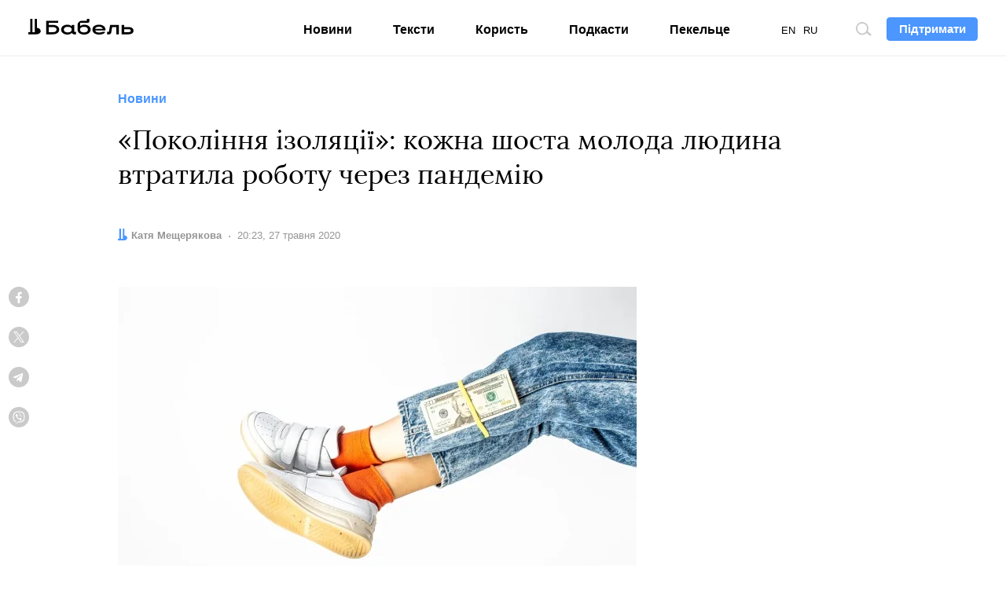

--- FILE ---
content_type: text/html; charset=utf-8
request_url: https://www.google.com/recaptcha/api2/aframe
body_size: 268
content:
<!DOCTYPE HTML><html><head><meta http-equiv="content-type" content="text/html; charset=UTF-8"></head><body><script nonce="7F2joQFeOgXIYB-7afbwJQ">/** Anti-fraud and anti-abuse applications only. See google.com/recaptcha */ try{var clients={'sodar':'https://pagead2.googlesyndication.com/pagead/sodar?'};window.addEventListener("message",function(a){try{if(a.source===window.parent){var b=JSON.parse(a.data);var c=clients[b['id']];if(c){var d=document.createElement('img');d.src=c+b['params']+'&rc='+(localStorage.getItem("rc::a")?sessionStorage.getItem("rc::b"):"");window.document.body.appendChild(d);sessionStorage.setItem("rc::e",parseInt(sessionStorage.getItem("rc::e")||0)+1);localStorage.setItem("rc::h",'1768790597283');}}}catch(b){}});window.parent.postMessage("_grecaptcha_ready", "*");}catch(b){}</script></body></html>